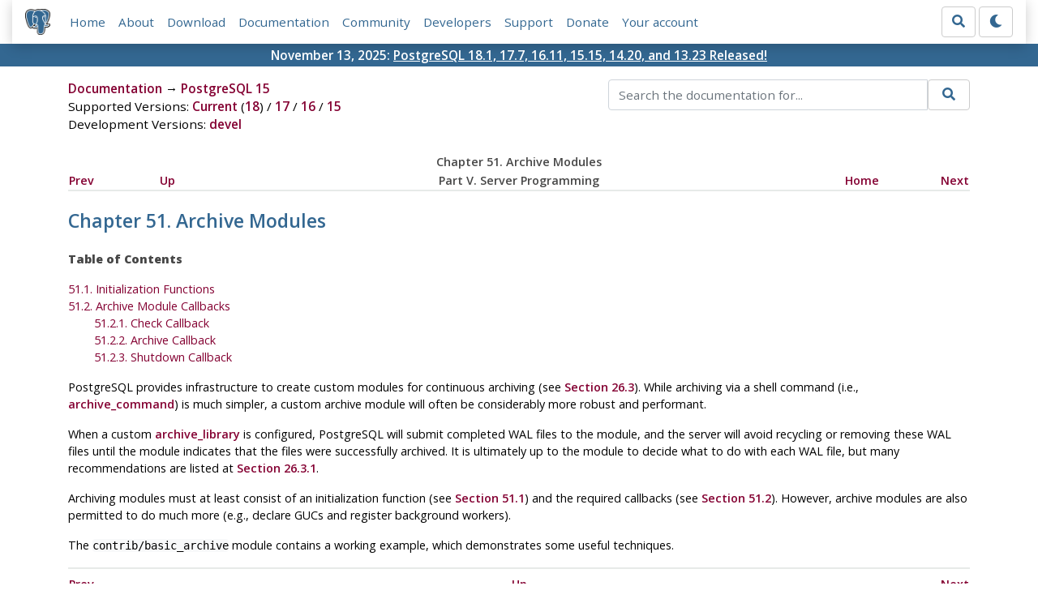

--- FILE ---
content_type: text/html; charset=utf-8
request_url: https://www.postgresql.org/docs/15/archive-modules.html
body_size: 3840
content:
<!doctype html>
<html lang="en">
 <head>
  <title>PostgreSQL: Documentation: 15: Chapter 51. Archive Modules</title>
  <meta name="viewport" content="width=device-width, initial-scale=1, shrink-to-fit=no">
  <meta http-equiv="Content-Type" content="text/xhtml; charset=utf-8" />
   
  <meta name="theme-color" content="#336791"/>
  <meta name="copyright" content="The PostgreSQL Global Development Group" />
  <meta property="og:url" content="https://www.postgresql.org/docs/15/archive-modules.html" />
  <meta property="og:type" content="article" />

  <meta property="article:published_time" content="2025-11-13T14:11:21" />
  <meta property="og:image" content="https://www.postgresql.org/media/img/about/press/elephant.png" />
  <meta property="og:title" content="Chapter 51. Archive Modules" />
  <meta property="og:description" content="Chapter&amp;nbsp;51.&amp;nbsp;Archive Modules Table of Contents 51.1. Initialization Functions 51.2. Archive Module Callbacks 51.2.1. Check Callback 51.2.2. Archive Callback 51.2.3. Shutdown …" />
  <meta property="og:site_name" content="PostgreSQL Documentation" />
  <link href="/media/css/fontawesome.css?a44290f6" rel="stylesheet">
  <link rel="stylesheet" href="/media/css/bootstrap-4.4.1.min.css">
  <link rel="shortcut icon" href="/favicon.ico" />
  
  <link rel="stylesheet" type="text/css" href="/dyncss/base.css?a44290f6">

  <script src="/media/js/theme.js?a44290f6"></script>

  


  <link rel="canonical" href="https://www.postgresql.org/docs/current/archive-modules.html" />


  </head>
  <body>
    <div class="container-fluid">
      <div class="row justify-content-md-center">
        <div class="col">
          <!-- Header -->
          <nav class="navbar navbar-expand-lg navbar-light bg-light">
            <a class="navbar-brand p-0" href="/">
              <img class="logo" src="/media/img/about/press/elephant.png" alt="PostgreSQL Elephant Logo">
            </a>
            <input type="checkbox" id="navbar-toggler" aria-controls="pgNavbar" aria-expanded="false" aria-label="Toggle navigation">
            <label for="navbar-toggler" id="navbar-toggler-label" class="navbar-toggler" tabindex="0"><span class="navbar-toggler-icon"></span></label>
            <div class="navbar-collapse" id="pgNavbar">
              <ul class="navbar-nav mr-auto">
                <li class="nav-item p-2"><a href="/" title="Home">Home</a></li>
                <li class="nav-item p-2"><a href="/about/" title="About">About</a></li>
                <li class="nav-item p-2"><a href="/download/" title="Download">Download</a></li>
                <li class="nav-item p-2"><a href="/docs/" title="Documentation">Documentation</a></li>
                <li class="nav-item p-2"><a href="/community/" title="Community">Community</a></li>
                <li class="nav-item p-2"><a href="/developer/" title="Developers">Developers</a></li>
                <li class="nav-item p-2"><a href="/support/" title="Support">Support</a></li>
                <li class="nav-item p-2"><a href="/about/donate/" title="Donate">Donate</a></li>
                <li class="nav-item p-2"><a href="/account/" title="Your account">Your account</a></li>
              </ul>
              <form role="search" method="get" action="/search/">
                <div class="input-group">
                  <input id="q" name="q" type="text" size="20" maxlength="255" accesskey="s"  class="form-control" placeholder="Search for...">
                  <span class="input-group-btn">
                    <button class="btn btn-default" type="submit"><i class="fas fa-search"></i></button>
                  </span>
                </div><!-- /input-group -->
              </form>
              <form id="form-theme" class="form-inline d-none">
                <button id="btn-theme" class="btn btn-default ml-1" type="button"></button>
              </form>
            </div>
          </nav>
        </div>
      </div>
      <div class="row justify-content-center pg-shout-box">
        <div class="col text-white text-center">November 13, 2025: <a href="/about/news/postgresql-181-177-1611-1515-1420-and-1323-released-3171/">
  PostgreSQL 18.1, 17.7, 16.11, 15.15, 14.20, and 13.23 Released!
</a>
</div>
      </div>
    </div>
    
    <div class="container-fluid margin">
      <div class="row">
        <div id="pgContentWrap" class="col-11">
          <div class="row">
            <div class="col-md-6 mb-2">
              <div class="row">
                <div class="col">
                  <div>
                    <a href="/docs/" title="Documentation">Documentation</a> &rarr; <a href="/docs/15/index.html">PostgreSQL 15</a>
                  </div>
                </div>
              </div>
              
                <div class="row">
                  <div class="col">
                    Supported Versions:
                      
                        
                        
                          <a href="/docs/current/archive-modules.html" title="PostgreSQL 18 - Chapter 51. Archive Modules" >Current</a>
                          (<a href="/docs/18/archive-modules.html" title="PostgreSQL 18 - Chapter 51. Archive Modules" >18</a>)
                        
                      
                         / 
                        
                          <a href="/docs/17/archive-modules.html" title="PostgreSQL 17 - Chapter 51. Archive Modules" >17</a>
                        
                      
                         / 
                        
                          <a href="/docs/16/archive-modules.html" title="PostgreSQL 16 - Chapter 51. Archive Modules" >16</a>
                        
                      
                         / 
                        
                          <a href="/docs/15/archive-modules.html" title="PostgreSQL 15 - Chapter 51. Archive Modules" class="docs-version-selected">15</a>
                        
                      
                  </div>
                </div>
              
              
                <div class="row">
                  <div class="col">
                    Development Versions:
                    
                      
                      <a href="/docs/devel/archive-modules.html" title="PostgreSQL devel - Chapter 51. Archive Modules"  rel="nofollow">devel</a>
                    
                  </div>
                </div>
              
              
            </div>
            <div class="col-md-6 col-lg-5 offset-lg-1">
              <form id="docSearchForm" role="search" method="get" action="/search/">
                <input type="hidden" name="u" value="/docs/15/" />
                <div class="input-group">
                  <input type="text" id="q" name="q" class="form-control" placeholder="Search the documentation for..."/>
                  <span class="input-group-btn">
                    <button class="btn btn-default" type="submit"><i class="fas fa-search"></i></button>
                  </span>
                </div><!-- /input-group -->
              </form>
            </div>
          </div>

          <div id="docContent">
            <div class="navheader">
  <table width="100%" summary="Navigation header">
    <tr>
      <th colspan="5" align="center">Chapter&nbsp;51.&nbsp;Archive Modules</th>
    </tr>
    <tr>
      <td width="10%" align="left"><a accesskey="p" href="replication-origins.html" title="Chapter&nbsp;50.&nbsp;Replication Progress Tracking">Prev</a>&nbsp;</td>
      <td width="10%" align="left"><a accesskey="u" href="server-programming.html" title="Part&nbsp;V.&nbsp;Server Programming">Up</a></td>
      <th width="60%" align="center">Part&nbsp;V.&nbsp;Server Programming</th>
      <td width="10%" align="right"><a accesskey="h" href="index.html" title="PostgreSQL 15.15 Documentation">Home</a></td>
      <td width="10%" align="right">&nbsp;<a accesskey="n" href="archive-module-init.html" title="51.1.&nbsp;Initialization Functions">Next</a></td>
    </tr>
  </table>
  <hr />
</div>
<div class="chapter" id="ARCHIVE-MODULES">
  <div class="titlepage">
    <div>
      <div>
        <h2 class="title">Chapter&nbsp;51.&nbsp;Archive Modules</h2>
      </div>
    </div>
  </div>
  <div class="toc">
    <p><strong>Table of Contents</strong></p>
    <dl class="toc">
      <dt><span class="sect1"><a href="archive-module-init.html">51.1. Initialization Functions</a></span></dt>
      <dt><span class="sect1"><a href="archive-module-callbacks.html">51.2. Archive Module Callbacks</a></span></dt>
      <dd>
        <dl>
          <dt><span class="sect2"><a href="archive-module-callbacks.html#ARCHIVE-MODULE-CHECK">51.2.1. Check Callback</a></span></dt>
          <dt><span class="sect2"><a href="archive-module-callbacks.html#ARCHIVE-MODULE-ARCHIVE">51.2.2. Archive Callback</a></span></dt>
          <dt><span class="sect2"><a href="archive-module-callbacks.html#ARCHIVE-MODULE-SHUTDOWN">51.2.3. Shutdown Callback</a></span></dt>
        </dl>
      </dd>
    </dl>
  </div><a id="id-1.8.16.2" class="indexterm" name="id-1.8.16.2"></a>
  <p>PostgreSQL provides infrastructure to create custom modules for continuous archiving (see <a class="xref" href="continuous-archiving.html" title="26.3.&nbsp;Continuous Archiving and Point-in-Time Recovery (PITR)">Section&nbsp;26.3</a>). While archiving via a shell command (i.e., <a class="xref" href="runtime-config-wal.html#GUC-ARCHIVE-COMMAND">archive_command</a>) is much simpler, a custom archive module will often be considerably more robust and performant.</p>
  <p>When a custom <a class="xref" href="runtime-config-wal.html#GUC-ARCHIVE-LIBRARY">archive_library</a> is configured, PostgreSQL will submit completed WAL files to the module, and the server will avoid recycling or removing these WAL files until the module indicates that the files were successfully archived. It is ultimately up to the module to decide what to do with each WAL file, but many recommendations are listed at <a class="xref" href="continuous-archiving.html#BACKUP-ARCHIVING-WAL" title="26.3.1.&nbsp;Setting Up WAL Archiving">Section&nbsp;26.3.1</a>.</p>
  <p>Archiving modules must at least consist of an initialization function (see <a class="xref" href="archive-module-init.html" title="51.1.&nbsp;Initialization Functions">Section&nbsp;51.1</a>) and the required callbacks (see <a class="xref" href="archive-module-callbacks.html" title="51.2.&nbsp;Archive Module Callbacks">Section&nbsp;51.2</a>). However, archive modules are also permitted to do much more (e.g., declare GUCs and register background workers).</p>
  <p>The <code class="filename">contrib/basic_archive</code> module contains a working example, which demonstrates some useful techniques.</p>
</div>
<div class="navfooter">
  <hr />
  <table width="100%" summary="Navigation footer">
    <tr>
      <td width="40%" align="left"><a accesskey="p" href="replication-origins.html" title="Chapter&nbsp;50.&nbsp;Replication Progress Tracking">Prev</a>&nbsp;</td>
      <td width="20%" align="center"><a accesskey="u" href="server-programming.html" title="Part&nbsp;V.&nbsp;Server Programming">Up</a></td>
      <td width="40%" align="right">&nbsp;<a accesskey="n" href="archive-module-init.html" title="51.1.&nbsp;Initialization Functions">Next</a></td>
    </tr>
    <tr>
      <td width="40%" align="left" valign="top">Chapter&nbsp;50.&nbsp;Replication Progress Tracking&nbsp;</td>
      <td width="20%" align="center"><a accesskey="h" href="index.html" title="PostgreSQL 15.15 Documentation">Home</a></td>
      <td width="40%" align="right" valign="top">&nbsp;51.1.&nbsp;Initialization Functions</td>
    </tr>
  </table>
</div>

          </div>
          
            <div id="docComments">
              <h2>Submit correction</h2>
              <p>
              If you see anything in the documentation that is not correct, does not match
              your experience with the particular feature or requires further clarification,
              please use
              <a href="/account/comments/new/15/archive-modules.html/" rel="nofollow">this form</a>
              to report a documentation issue.
              </p>
            </div>
          
        </div> <!-- pgContentWrap -->
      </div>
    </div>

    <!-- Footer -->
    <footer id="footer">
      <!-- Copyright -->
      <div class="container">
        <a href="/about/policies/">Policies</a> |
        <a href="/about/policies/coc/">Code of Conduct</a> |
        <a href="/about/">About PostgreSQL</a> |
        <a href="/about/contact/">Contact</a><br/>
        <p>Copyright &copy; 1996-2026 The PostgreSQL Global Development Group</p>
      </div>
    </footer>
    <script src="/media/js/main.js?a44290f6"></script>

  </body>
</html>


--- FILE ---
content_type: application/javascript; charset=UTF-8
request_url: https://www.postgresql.org/media/js/main.js?a44290f6
body_size: 1912
content:
/*
 * Keyboard-accessible nav toggle
 */
document.getElementById('navbar-toggler-label').addEventListener('keydown', (e) => {
    if (e.key == ' ') {
        document.getElementById('navbar-toggler').checked ^= true;
        e.preventDefault();
    }
});
document.getElementById('navbar-toggler').addEventListener('change', (e) => {
    document.getElementById('navbar-toggler').setAttribute('aria-expanded', document.getElementById('navbar-toggler').checked);
});

/*
 * Initialize google tag manager for analytics integration
 */
var DNT = navigator.doNotTrack || window.doNotTrack || navigator.msDoNotTrack || window.msDoNotTrack;
if ((DNT != "1") && (DNT != "yes")) {
    (function(w,d,s,l,i){w[l]=w[l]||[];w[l].push({'gtm.start':
    new Date().getTime(),event:'gtm.js'});var f=d.getElementsByTagName(s)[0],
    j=d.createElement(s),dl=l!='dataLayer'?'&l='+l:'';j.async=true;j.src=
    'https://www.googletagmanager.com/gtm.js?id='+i+dl;f.parentNode.insertBefore(j,f);
    })(window,document,'script','dataLayer','GTM-WC97NKC');
}

/*
 * Fix scrolling of anchor links
 */
var shiftWindow = function() { scrollBy(0, -80) };
if (location.hash) shiftWindow();
window.addEventListener("hashchange", shiftWindow);


/* Copy a script from an HTML element to the clipboard,
 * removing comments and blank lines.
 * Arguments:
 *   trigger: The button calling the function, whose icon will be updated
 *   elem: The element containing the script to copy
 *   stripSudo: If true, remove 'sudo ' from the start of lines
 */

function copyScript(trigger, elem, stripSudo = false) {
    const raw = document.getElementById(elem).innerHTML;

    // Create a scratch div to copy from
    const scratch = document.createElement("div");
    document.body.appendChild(scratch);

    // Copy the contents of the script box into the scratch div, removing
    // comments and blank lines, and optionally stripping sudo
    const lines = raw.split("\n");
    let output = '';
    for (let l = 0; l < lines.length; l++) {
        if (lines[l][0] != '#' && lines[l].trim() != '') {
            let line = lines[l];
            if (stripSudo) {
                line = line.replace(/^(\s*)sudo /, '$1');
            }
            output += line + '<br />';
        }
    }
    scratch.innerHTML = output.trim();

    // Perform the copy
    if(document.body.createTextRange) {
        // IE 11
        const range = document.body.createTextRange();
        range.moveToElementText(scratch);
        range.select();
        document.execCommand("Copy");
        document.getSelection().removeAllRanges()
    }
    else if(window.getSelection) {
        // Sane browsers
        const selection = window.getSelection();
        const range = document.createRange();
        range.selectNodeContents(scratch);
        selection.removeAllRanges();
        selection.addRange(range);
        document.execCommand("Copy");
        selection.removeAllRanges();
    }

    // Remove the scratch div
    scratch.parentNode.removeChild(scratch);

    // Indicate to the user that the script was copied
    const icon = trigger.querySelector('i');
    const originalClass = stripSudo ? 'fa-terminal' : 'fa-copy';
    icon.classList.remove(originalClass);
    icon.classList.add('fa-check');
    trigger.classList.add('copied');

    setTimeout(function() {
        icon.classList.remove('fa-check');
        icon.classList.add(originalClass);
        trigger.classList.remove('copied');
    }, 3000);
}

/*
 * showDistros shows / hides the individual distributions of particular OS
 * families on the Download page
 */
function showDistros(btn, osDiv) {
    // Disable everything
    document.getElementById('btn-download-bsd').classList.remove("btn-download-active");;
    document.getElementById('download-subnav-bsd').style.display = 'none';
    document.getElementById('btn-download-linux').classList.remove("btn-download-active");
    document.getElementById('download-subnav-linux').style.display = 'none';

    // Enable the one we want
    btn.classList.add("btn-download-active");
    document.getElementById(osDiv).style.display = 'block';
}


/*
 * Register a confirm handler for forms that, well, requires confirmation
 * for someting.
 */
document.querySelectorAll('button[data-confirm]').forEach((button) => {
    button.addEventListener('click', (event) => {
        if (confirm(event.target.dataset.confirm)) {
            return true;
        }
        event.preventDefault();
        return false;
    });
});


/*
 * Theme switching
 */
function theme_apply() {
  'use strict';
  if (theme === 'light') {
    document.getElementById('btn-theme').innerHTML = '<i class="fas fa-moon"></i>';
    document.documentElement.setAttribute('data-theme', 'light');
    localStorage.setItem('theme', 'light');
  } else {
    document.getElementById('btn-theme').innerHTML = '<i class="fas fa-lightbulb"></i>';
    document.documentElement.setAttribute('data-theme', 'dark');
    localStorage.setItem('theme', 'dark');
  }
}

theme_apply();
document.getElementById("form-theme").classList.remove("d-none")

function theme_switch() {
  'use strict';
  if (theme === 'light') {
    theme = 'dark';
  } else {
    theme = 'light';
  }
  theme_apply();
}

let theme_OS = window.matchMedia('(prefers-color-scheme: light)');
theme_OS.addEventListener('change', function (e) {
  'use strict';
  if (e.matches) {
    theme = 'light';
  } else {
    theme = 'dark';
  }
  theme_apply();
});

document.querySelector('#btn-theme').addEventListener('click', function () {
    theme_switch();
});
